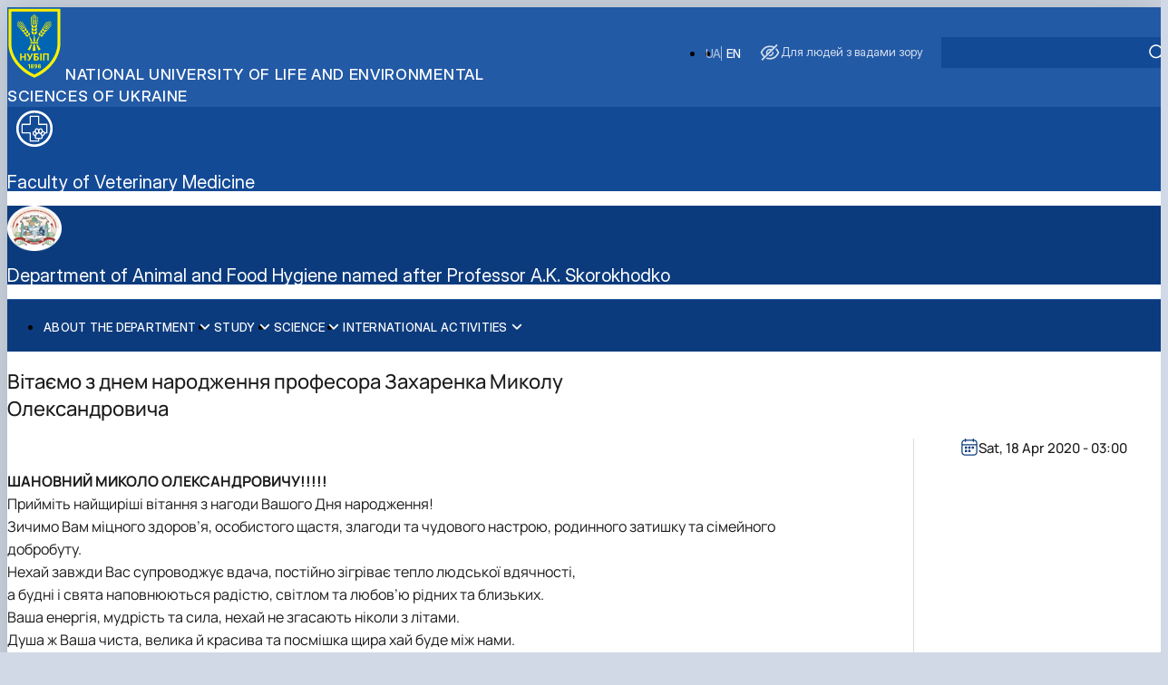

--- FILE ---
content_type: text/html; charset=UTF-8
request_url: https://nubip.edu.ua/en/node/57830
body_size: 8550
content:

<!DOCTYPE html>
<html lang="en" dir="ltr" prefix="og: https://ogp.me/ns#">
	<head>
		<meta charset="utf-8" />
<script>(function(w,d,s,l,i){w[l]=w[l]||[];w[l].push({'gtm.start':
new Date().getTime(),event:'gtm.js'});var f=d.getElementsByTagName(s)[0],
j=d.createElement(s),dl=l!='dataLayer'?'&amp;l='+l:'';j.async=true;j.src=
'https://www.googletagmanager.com/gtm.js?id='+i+dl;f.parentNode.insertBefore(j,f);
})(window,document,'script','dataLayer','GTM-MV2P78L6');
</script>
<meta name="description" content="ШАНОВНИЙ МИКОЛО ОЛЕКСАНДРОВИЧУ!!!!!Прийміть найщиріші вітання з нагоди Вашого Дня народження!Зичимо Вам міцного здоров’я, особистого щастя, злагоди та чудового" />
<meta name="geo.placename" content="Київ" />
<link rel="canonical" href="https://nubip.edu.ua/news/vitayemo-z-dnem-narodzhennya-profesora-zakharenka-mykolu-oleksandrovycha-0" />
<meta name="robots" content="max-image-preview:standard" />
<meta property="og:site_name" content="National university of life and environmental sciences of Ukraine" />
<meta property="og:type" content="news" />
<meta property="og:url" content="https://nubip.edu.ua/news/vitayemo-z-dnem-narodzhennya-profesora-zakharenka-mykolu-oleksandrovycha-0" />
<meta property="og:title" content="Вітаємо з днем народження професора Захаренка Миколу Олександровича" />
<meta property="og:description" content="ШАНОВНИЙ МИКОЛО ОЛЕКСАНДРОВИЧУ!!!!!Прийміть найщиріші вітання з нагоди Вашого Дня народження!Зичимо Вам міцного здоров’я, особистого щастя, злагоди та чудового" />
<meta property="og:street_address" content="вул. Героїв Оборони, буд. 15" />
<meta property="og:locality" content="Київ" />
<meta property="og:postal_code" content="03041" />
<meta property="og:country_name" content="Україна" />
<meta property="og:email" content="rectorat@nubip.edu.ua" />
<meta property="og:phone_number" content="(044) 527-82-42" />
<meta property="article:published_time" content="Sat, 18 Apr 2020 - 03:00" />
<meta name="Generator" content="Drupal 11 (https://www.drupal.org)" />
<meta name="MobileOptimized" content="width" />
<meta name="HandheldFriendly" content="true" />
<meta name="viewport" content="width=device-width, initial-scale=1.0" />
<link rel="icon" href="/themes/custom/unisip/favicon.ico" type="image/vnd.microsoft.icon" />
<link rel="alternate" hreflang="uk" href="https://nubip.edu.ua/news/vitayemo-z-dnem-narodzhennya-profesora-zakharenka-mykolu-oleksandrovycha-0" />

			<title>Вітаємо з днем народження професора Захаренка Миколу Олександровича | National university of life and environmental sciences of Ukraine</title>
			<link rel="stylesheet" media="all" href="/sites/default/files/css/css_K-NZSqDvRQdGf_GKNZrArQAOx2BMVFybE_R8SVGCr4s.css?delta=0&amp;language=en&amp;theme=unisip&amp;include=eJw9yFEKxCAMRdENWbOkIWKwgWiDz7R09wMtMz8XznWe3Cb7DqoznC37_-QYHsUUu9SExSvw6QJwE9Dr7eeEG0s6FYakGAp1anYUtg3rNh0tnSoX6GnuRw2TLz9yMYk" />
<link rel="stylesheet" media="all" href="/sites/default/files/css/css_LSO8iQVqbYG_RTGuZEP6f0rIMPPrRaGEn3E22xCi4OY.css?delta=1&amp;language=en&amp;theme=unisip&amp;include=eJw9yFEKxCAMRdENWbOkIWKwgWiDz7R09wMtMz8XznWe3Cb7DqoznC37_-QYHsUUu9SExSvw6QJwE9Dr7eeEG0s6FYakGAp1anYUtg3rNh0tnSoX6GnuRw2TLz9yMYk" />

				</head>
				<body class="subdivision path-node page-node-type-news container">
					<noscript><iframe src="https://www.googletagmanager.com/ns.html?id= GTM-MV2P78L6" height="0" width="0" style="display:none;visibility:hidden;"></iframe>
</noscript>
								
<header role="banner" class="header">
	<div class="accessibility" data-expanded="false">
		<div class="accessibility__togglers">
			<div class="accessibility__toggler accessibility__toggler--first">
				<input type="checkbox" id="setting1" class="toggle-checkbox">
				<label for="setting1" class="toggle-slider"></label>
				<label for="setting1" class="toggle-label">Підкреслити заголовки</label>
			</div>

			<div class="accessibility__toggler accessibility__toggler--second">
				<input type="checkbox" id="setting2" class="toggle-checkbox">
				<label for="setting2" class="toggle-slider"></label>
				<label for="setting2" class="toggle-label">Підкреслити посилання</label>
			</div>

			<div class="accessibility__toggler accessibility__toggler--third">
				<input type="checkbox" id="setting3" class="toggle-checkbox">
				<label for="setting3" class="toggle-slider"></label>
				<label for="setting3" class="toggle-label">Анімації</label>
			</div>
		</div>
		<div class="accessibility__buttons">
			<div class="accessibility__buttons-wrapper">
				<button class="accessibility__button accessibility__button--medium accessibility__button--default button">
					<span class="accessibility__button-text">T
					</span>
				</button>
				<button class="accessibility__button accessibility__button--medium button">
					<span class="accessibility__button-text">T-
					</span>
				</button>
				<button class="accessibility__button accessibility__button--medium button">
					<span class="accessibility__button-text">T+
					</span>
				</button>
			</div>
			<div class="accessibility__buttons-wrapper">
				<button class="accessibility__button accessibility__button--long accessibility__button--default button">
					<span class="accessibility__button-text">АБВ
					</span>
				</button>
				<button class="accessibility__button accessibility__button--long button">
					<span class="accessibility__button-text accessibility__button-text--extended">АБВ
					</span>
				</button>
			</div>
			<div class="accessibility__buttons-wrapper">
				<button class="accessibility__button accessibility__button--short accessibility__button--default button"></button>
				<button class="accessibility__button accessibility__button--short button"></button>
			</div>
			<div class="accessibility__buttons-col">
				<div class="accessibility__buttons-wrapper accessibility__buttons-wrapper--short">
					<button class="accessibility__button accessibility__button--short accessibility__button--white button">A</button>
					<button class="accessibility__button accessibility__button--short accessibility__button--black button">A</button>
					<button class="accessibility__button accessibility__button--short accessibility__button--blue button">A</button>
					<button class="accessibility__button accessibility__button--short accessibility__button--yellow button">A</button>
					<button class="accessibility__button accessibility__button--short accessibility__button--brown button">A</button>
				</div>
				<button class="accessibility__reset button">
					<span class="accessibility__reset-text">
						Звичайна версія сайту</span>
				</button>
				<button class="accessibility__close button"></button>
			</div>
		</div>
	</div>
	<div class="header__inner">
		<a href="/en" title="Home" rel="home" class="header__branding">
	<img src="/themes/custom/unisip/logo.svg" alt="Home" fetchpriority="high" class="header__logo"/>
			<span class="header__heading">
			National university of life and environmental sciences of Ukraine
		</span>
	</a>


		<div class="header__overlay">
			<div class="header__actions">
	<ul class="links language-switcher"><li data-drupal-language="en" data-drupal-link-system-path="node/57830" class="is-active" aria-current="page"><a href="/en/node/57830" class="language-link is-active" hreflang="en" data-drupal-link-system-path="node/57830" aria-current="page">EN</a></li><li data-drupal-language="uk" data-drupal-link-system-path="node/57830"><a href="/news/vitayemo-z-dnem-narodzhennya-profesora-zakharenka-mykolu-oleksandrovycha-0" class="language-link" hreflang="uk" data-drupal-link-system-path="node/57830">UA</a></li></ul>

<form action="/en/search" method="get" id="search-block-form" accept-charset="UTF-8" class="header__search-form search-form">
	<div class="js-form-item form-item js-form-type-textfield form-item-keywords js-form-item-keywords form-no-label">
        <input class="header__search-input form-search form-text header__input input" data-drupal-selector="edit-keywords" type="text" id="edit-keywords" name="keywords" value="" size="30" maxlength="128"/>


        </div>


<button type="submit" id="edit-submit-events" data-drupal-selector="edit-submit-events" class="search-form__button button" aria-label="Apply">
	<span class="icon icon--after icon--loop" aria-hidden="true"></span>
</button>




</form>

<button class="header__accessibility-button button">
	<span class="header__accessibility-heading icon icon--before icon--eye">
		Для людей з вадами зору
	</span>
</button>

</div>

		</div>
		<button class="header__burger-button burger-button burger-button--main visible-tablet" type="button" area-label="Open menu" title="Open menu" data-js-burger-button>
			<span class="burger-button-line"></span>
			<span class="burger-button-line"></span>
			<span class="burger-button-line"></span>
		</button>
	</div>
</header>
<main role="main" class="main">

	
	
	
	
		



	

<div class='subdepartments'>
	<header class='department-header'>
		<div class="department-header__inner">
			<a href="/en/faculty/fvm" rel="bookmark" class="department-header__branding">
				<div class="department-header__logo">
											
	  <img loading="lazy" src="/sites/default/files/2025-08/NUBIP_PICTO_WHITE-06.svg" alt="" />



									</div>
									<h2 class="department-header__title">
						Faculty of Veterinary Medicine </h2>
							</a>
			<button class="header__burger-button burger-button burger-button--second visible-tablet" type="button" area-label="Open menu" title="Open menu" data-js-burger-button="">
				<span class="burger-button-line"></span>
				<span class="burger-button-line"></span>
				<span class="burger-button-line"></span>
			</button>
		</div>
	</header>
</div>




	


<div class='subdepartments'>
	<section class='department-header department-header--dark'>
		<div class="department-header__inner">

			<a class="department-header__branding" href="/en/department/afh">
				<div class="department-header__logo">
					
	  <img loading="lazy" src="/sites/default/files/styles/image_120_120/public/institute_logo/1733481124/gerb_kafedri_2024_2_.png?itok=B-EpUlvB" width="120" height="120" alt="" />




				</div>
				<h2 class="department-header__title department-header__title--short">
					Department of Animal and Food Hygiene named after Professor A.K. Skorokhodko
				</h2>
			</a>
			<button class="header__burger-button burger-button burger-button--second visible-tablet" type="button" area-label="Open menu" title="Open menu" data-js-burger-button="">
				<span class="burger-button-line"></span>
				<span class="burger-button-line"></span>
				<span class="burger-button-line"></span>
			</button>
		</div>
	</section>
</div>




	

	<nav class="menu">
		<ul class="menu__root">
				<li class="menu__item menu__item-level-1 is-expanded">
		<a href="/en/department/afh" class="menu__item-link menu__item-link-level-1 icon icon--after" aria-expanded="false">
			ABOUT THE DEPARTMENT
		</a>

					<ul class="menu__list menu__list-level-2 menu__list--collapsed">
				

	
			<li class="menu__item menu__item-level-2">
			<a href="https://nubip.edu.ua/en/history-department" class="menu__item-link menu__item-link-level-2" aria-expanded="false">
				History of the Department
			</a>

					</li>
	
	
			<li class="menu__item menu__item-level-2">
			<a href="https://nubip.edu.ua/en/department-staff-0" class="menu__item-link menu__item-link-level-2" aria-expanded="false">
				Department staff
			</a>

					</li>
	

			</ul>
			</li>
	<li class="menu__item menu__item-level-1 is-expanded">
		<a href="/en/department/afh" class="menu__item-link menu__item-link-level-1 icon icon--after" aria-expanded="false">
			STUDY
		</a>

					<ul class="menu__list menu__list-level-2 menu__list--collapsed">
				

	
			<li class="menu__item menu__item-level-2">
			<a href="/en/node/1767" class="menu__item-link menu__item-link-level-2" aria-expanded="false">
				Curricula
			</a>

					</li>
	
	
			<li class="menu__item menu__item-level-2">
			<a href="https://nubip.edu.ua/navchalna-praktyka-5" class="menu__item-link menu__item-link-level-2" aria-expanded="false">
				Clinical practice
			</a>

					</li>
	

			</ul>
			</li>
	<li class="menu__item menu__item-level-1 is-expanded">
		<a href="/en/department/afh" class="menu__item-link menu__item-link-level-1 icon icon--after" aria-expanded="false">
			SCIENCE
		</a>

					<ul class="menu__list menu__list-level-2 menu__list--collapsed">
				

	
			<li class="menu__item menu__item-level-2 is-expanded">
			<a href="https://nubip.edu.ua/naukova-robota-studentiv-1" class="menu__item-link menu__item-link-level-2 icon icon--after" aria-expanded="false">
				Student science
			</a>

							<ul class="menu__list menu__list-level-3 menu__list--collapsed">
					

				<li class="menu__item menu__item-level-3">
			<a href="/studentskyy-naukovyy-hurtok-veterynarnoyi-sanitariyi-ta-hihiyeny" class="menu__item-link menu__item-link-level-3">
				Student research club ‘Veterinary Sanitation and Hygiene’
			</a>
		</li>
	
				<li class="menu__item menu__item-level-3">
			<a href="https://nubip.edu.ua/studentskyy-naukovyy-hurtok-innovatsiyi-ta-doradnytstvo-u-veterynarno-sanitarniy-ekspertyzi" class="menu__item-link menu__item-link-level-3">
				Student research club ‘Innovations and Advisory Services in Veterinary and Sani…
			</a>
		</li>
	

				</ul>
					</li>
	
	
			<li class="menu__item menu__item-level-2">
			<a href="/naukova-diyalnist-6" class="menu__item-link menu__item-link-level-2" aria-expanded="false">
				Research
			</a>

					</li>
	
	
			<li class="menu__item menu__item-level-2">
			<a href="https://nubip.edu.ua/aspirantura-22" class="menu__item-link menu__item-link-level-2" aria-expanded="false">
				PhD programme
			</a>

					</li>
	

			</ul>
			</li>
	<li class="menu__item menu__item-level-1 is-expanded">
		<a href="/en/department/afh" class="menu__item-link menu__item-link-level-1 icon icon--after" aria-expanded="false">
			INTERNATIONAL ACTIVITIES
		</a>

					<ul class="menu__list menu__list-level-2 menu__list--collapsed">
				

	
			<li class="menu__item menu__item-level-2 is-expanded">
			<a href="" class="menu__item-link menu__item-link-level-2 icon icon--after" aria-expanded="false">
				International Projects
			</a>

							<ul class="menu__list menu__list-level-3 menu__list--collapsed">
					

				<li class="menu__item menu__item-level-3">
			<a href="https://nubip.edu.ua/en/modul-zhana-mone-kontrol-bezpechnosti-kharchovykh-produktiv-u-yes-587548-epp-1-2017-1-ua-eppjmo" class="menu__item-link menu__item-link-level-3">
				Jean Monnet Module ‘EU Food Safety Control’ (587548-EPP-1-2017-1-UA-EPPJMO-MODU…
			</a>
		</li>
	
				<li class="menu__item menu__item-level-3">
			<a href="https://nubip.edu.ua/en/jean-monnet-academic-module-integration-eu-one-health-framework-and-policies-ukraine-101048229" class="menu__item-link menu__item-link-level-3">
				Jean Monnet Module ‘Integration of EU One Health Policy and Framework in Ukrain…
			</a>
		</li>
	

				</ul>
					</li>
	

			</ul>
			</li>
		</ul>
		<div class="menu__background"></div>
	</nav>



	<article lang="uk" class="content-item">
	<h1 class="content-item__heading">
		Вітаємо з днем народження професора Захаренка Миколу Олександровича
	</h1>
	<div class="content-item__layout layout layout__single">
		<section class="content-item__body content-item__body--news layout__single--left-col">
			<div class="content-item__image">
				
			</div>
			<div class="content-item__short-description">
				
			</div>
			<div class="content-item__description description">
				

	<p><span><strong>ШАНОВНИЙ МИКОЛО ОЛЕКСАНДРОВИЧУ!!!!!</strong></span><br>Прийміть найщиріші вітання з нагоди Вашого Дня народження!<br>Зичимо Вам міцного здоров’я, особистого щастя, злагоди та чудового настрою, родинного затишку та сімейного добробуту.<br>Нехай завжди Вас супроводжує вдача, постійно зігріває тепло людської вдячності, <br>а будні і свята наповнюються радістю, світлом та любов’ю рідних та близьких.<br>Ваша енергія, мудрість та сила, нехай не згасають ніколи з літами.<br>Душа ж Ваша чиста, велика й красива та посмішка щира хай буде між нами.<br>Здоров'ям міцніти, життям радіти, хай радість приносять онуки і діти.<br>Хай Ваша родина росте розквітає, на добрі діла хай Господь наставляє!<br>Вічної молодості Вашій душі та доброти серцю, здійснення всіх Ваших планів та сподівань!</p>
<p><img src="/sites/default/files/u338/chervony_pyoni.jpg" width="604" height="403" alt></p>
<p><em><strong>Колектив кафедри </strong></em><br><br></p>

			</div>
			
			
		</section>
		<section class="content-item__info content-item__info--news layout__single--right-col">
			<div class="layout--sticky">
				
				
				<div class="content-item__date">
					<div class="content-item__time content-item__hours-range icon icon--before icon--events-calendar">
							<time datetime="2020-04-18T00:00:00Z">Sat, 18 Apr 2020 - 03:00</time>


					</div>
				</div>
				<div class="content-item__authors">
					
				</div>
			</div>
		</section>

	</div>
</article>



	

<footer class="department-footer department-footer--group footer">
	<div class="department-footer__layout department-footer__layout--extended footer__layout">
		<div class="department-footer__branding footer__branding">
			<a class="footer__branding-link" href="/en/department/afh">
				<div class="department-footer__logo">
					
	  <img loading="lazy" src="/sites/default/files/styles/image_120_120/public/institute_logo/1733481124/gerb_kafedri_2024_2_.png?itok=B-EpUlvB" width="120" height="120" alt="" />




				</div>
									<h2 class="footer__title footer__title--subdepartment">
						Department of Animal and Food Hygiene named after Professor A.K. Skorokhodko
					</h2>
							</a>
		</div>
		<div class="department-footer__admissions footer__admissions">
			<address class="department-footer__address">
				

	03041, Kyiv, Vystavkova str. 16, building №12, office №405 block «Г»

			</address>
		</div>
		<div class="contacts">
			

	
	
			<ul class="contacts__list">
																																
					<li>
						<a class="contacts__link contacts__link--subdepartments" href="tel:+380983105088">
							+380983105088
						</a>
					</li>
																																				
					<li>
						<a class="contacts__link contacts__link--subdepartments" href="tel:+380663834813">
							+380663834813
						</a>
					</li>
									</ul>
	
			

<ul class="contacts__list">
			<li>
			<a class="contacts__link contacts__link--subdepartments" href="/cdn-cgi/l/email-protection#4a39252625272524153c3c0a243f28233a642f2e3f643f2b"><span class="__cf_email__" data-cfemail="f5869a999a989a9baa8383b59b80979c85db909180db8094">[email&#160;protected]</span></a>
		</li>
	</ul>

		</div>
		<div class="footer__soc1als footer__soc1als--extended">
		</div>
	</div>
</footer>








	<button class="scroll-to-top button" id="progress-scroll">
		<svg
			class="scroll-to-top__progress-circle" viewbox="0 0 60 60">
			<circle
			cx="30" cy="30" r="27" class="scroll-to-top__progress-circle-bg"/>
			<circle cx="30" cy="30" r="27" class="scroll-to-top__progress-circle-stroke"/>
		</svg>
		<svg class="scroll-to-top__arrow-up" xmlns="http://www.w3.org/2000/svg" width="13" height="14" viewbox="0 0 13 14">
			<path class="scroll-to-top__arrow-up-path" fill-rule="evenodd" clip-rule="evenodd" d="M12.7072 12.707C12.5197 12.8945 12.2654 12.9998 12.0002 12.9998C11.735 12.9998 11.4807 12.8945 11.2932 12.707L7.00021 8.414L2.70721 12.707C2.61497 12.8025 2.50462 12.8787 2.38262 12.9311C2.26061 12.9835 2.12939 13.0111 1.99661 13.0123C1.86384 13.0134 1.73216 12.9881 1.60926 12.9378C1.48636 12.8875 1.37471 12.8133 1.28082 12.7194C1.18693 12.6255 1.11267 12.5139 1.06239 12.391C1.01211 12.2681 0.986809 12.1364 0.987963 12.0036C0.989117 11.8708 1.0167 11.7396 1.06911 11.6176C1.12152 11.4956 1.1977 11.3853 1.29321 11.293L6.29321 6.293C6.48074 6.10553 6.73505 6.00022 7.00021 6.00022C7.26538 6.00022 7.51969 6.10553 7.70721 6.293L12.7072 11.293C12.8947 11.4805 13 11.7348 13 12C13 12.2652 12.8947 12.5195 12.7072 12.707ZM12.7072 6.707C12.5197 6.89447 12.2654 6.99979 12.0002 6.99979C11.735 6.99979 11.4807 6.89447 11.2932 6.707L7.00021 2.414L2.70721 6.707C2.51861 6.88916 2.26601 6.98996 2.00381 6.98768C1.74162 6.9854 1.4908 6.88023 1.30539 6.69482C1.11999 6.50941 1.01482 6.2586 1.01254 5.9964C1.01026 5.73421 1.11105 5.48161 1.29321 5.293L6.29321 0.293003C6.48074 0.105531 6.73505 0.000217032 7.00021 0.000217009C7.26538 0.000216985 7.51968 0.105531 7.70721 0.293003L12.7072 5.293C12.8947 5.48053 13 5.73484 13 6C13 6.26517 12.8947 6.51947 12.7072 6.707Z"/>
		</svg>
	</button>

</main>

<footer role="contentinfo" class="footer footer--homepage">
	<div class="footer__layout footer__layout--homepage">
	<div class="footer__branding">
		<a href="/" title="Головна" rel="home" class="footer__branding-link">
			<img src="/themes/custom/unisip/icons/nubip_footer.svg" alt="NUBIP Logo" class="footer__logo">
			<h2 class="footer__title">
				National university of life and environmental sciences of Ukraine
			</h2>
		</a>
	</div>
	<div class="footer__contact-info">
		<h3 class="footer__heading">Post address</h3>
		<address class="footer__contacts">
			<ul class="footer__contacts-list">
				<li class="footer__contacts-item">
					<p class="footer__address">
						03041, Україна, м. Київ,<br>
						вул. Героїв Оборони, буд. 15.
					</p>
				</li>
				<li class="footer__contacts-item">
					<a class="footer__link" href="tel:+380445278242">(044) 527-82-42</a>
				</li>
				<li class="footer__contacts-item">
					<a class="footer__link" href="/cdn-cgi/l/email-protection#473522243328352633072932252e3769222332693226"><span class="__cf_email__" data-cfemail="780a1d1b0c170a190c38160d1a1108561d1c0d560d19">[email&#160;protected]</span></a>
				</li>
			</ul>
		</address>
	</div>

	<div class="footer__admissions">
		<h3 class="footer__heading">Admissions сommittee</h3>
		<div class="footer__contacts">
			<p class="footer__address">
				03041, Україна, м. Київ<br>
				вул. Горіхуватський шлях, буд. 19,<br>
				навчальний корпус № 1, кімната № 12.
			</p>
			<ul class="footer__phone-list">
				<li class="footer__contacts-item">
					<a class="footer__link" href="tel:+380442584263">(044) 258-42-63</a>
				</li>
				<li class="footer__contacts-item">
					<a class="footer__link" href="tel:+380445278308">(044) 527-83-08</a>
				</li>
			</ul>
			<a class="footer__link" href="/cdn-cgi/l/email-protection#601613141510200e150209104e0504154e1501"><span class="__cf_email__" data-cfemail="a3d5d0d7d6d3e3cdd6c1cad38dc6c7d68dd6c2">[email&#160;protected]</span></a>
		</div>
	</div>

	<div class="footer__soc1als">
		<ul class="footer__soc1als-list soc1als">
			<li class="soc1als__item">
				<a href="https://www.instagram.com/nubip.1898/" class="soc1als__item-link" target="_blank">
					<span class="soc1als__item-wrapper">
						<svg class="soc1als__item-icon icon icon--footer" id="Layer_2" data-name="Layer 2" xmlns="http://www.w3.org/2000/svg" viewbox="0 0 9.28 9.28">
							<g id="_Шар_1" data-name="Шар 1">
								<g>
									<path class="soc1als__item-color" d="M7.04,0H2.24C1,0,0,1,0,2.24v4.8c0,1.24,1,2.24,2.24,2.24h4.8c1.24,0,2.24-1,2.24-2.24V2.24c0-1.24-1-2.24-2.24-2.24ZM8.48,6.88c0,.88-.72,1.6-1.6,1.6H2.4c-.88,0-1.6-.72-1.6-1.6V2.4c0-.88.72-1.6,1.6-1.6h4.48c.88,0,1.6.72,1.6,1.6v4.48Z" stroke="#235AA6" stroke-width="0.2" stroke-linecap="round" stroke-linejoin="round"/>
									<path class="soc1als__item-color" d="M4.64,2.24c-1.32,0-2.4,1.07-2.4,2.4s1.07,2.4,2.4,2.4,2.4-1.07,2.4-2.4-1.07-2.4-2.4-2.4ZM4.64,6.24c-.88,0-1.6-.72-1.6-1.6s.72-1.6,1.6-1.6,1.6.72,1.6,1.6-.72,1.6-1.6,1.6Z" stroke="#235AA6" stroke-width="0.2" stroke-linecap="round" stroke-linejoin="round"/>
									<circle class="soc1als__item-color" cx="7.2" cy="2.08" r=".6" fill="#235AA6"/>
								</g>
							</g>
						</svg>
					</span>
				</a>
			</li>
			<li class="soc1als__item">
				<a href="https://www.facebook.com/nubip.edu.ua" class="soc1als__item-link" target="_blank">
					<span class="soc1als__item-wrapper">
						<svg class="soc1als__item-icon icon icon--footer" id="Layer_2" data-name="Layer 2" xmlns="http://www.w3.org/2000/svg" viewbox="0 0 6.14 11.64">
							<g id="_Шар_1" data-name="Шар 1">
								<path class="soc1als__item-color" d="M6.14,5.13l-.15,1.18c-.02.2-.19.35-.39.35h-1.92v4.95c-.2.02-.41.03-.61.03-.46,0-.91-.05-1.35-.13v-4.84H.25c-.14,0-.25-.11-.25-.25v-1.48c0-.14.11-.25.25-.25h1.47v-2.22C1.72,1.1,2.82,0,4.18,0h1.72c.14,0,.25.11.25.25v1.48c0,.14-.11.25-.25.25h-1.23c-.54,0-.98.44-.98.99v1.73h2.06c.24,0,.42.21.39.44Z"/>
							</g>
						</svg>
					</span>
				</a>
			</li>
			<li class="soc1als__item">
				<a href="https://www.youtube.com/@nubip.official8455" class="soc1als__item-link" target="_blank">
					<span class="soc1als__item-wrapper">
						<svg class="soc1als__item-icon icon icon--footer" id="Layer_2" data-name="Layer 2" xmlns="http://www.w3.org/2000/svg" viewbox="0 0 10.35 7.49">
							<g id="_Шар_1" data-name="Шар 1">
								<path class="soc1als__item-color" d="M8.99,0H1.36C.61,0,0,.61,0,1.36v4.77c0,.75.61,1.36,1.36,1.36h7.62c.75,0,1.36-.61,1.36-1.36V1.36c0-.75-.61-1.36-1.36-1.36ZM6.4,4.08l-2.12,1.06c-.24.12-.53-.06-.53-.33v-2.12c0-.27.29-.45.53-.33l2.12,1.06c.27.14.27.52,0,.66Z"/>
							</g>
						</svg>
					</span>
				</a>
			</li>
			<li class="soc1als__item">
				<a href="https://www.linkedin.com/school/national-university-of-life-and-environmental-sciences-of-ukraine" class="soc1als__item-link" target="_blank">
					<span class="soc1als__item-wrapper">
						<svg class="soc1als__item-icon icon icon--footer" id="Layer_2" data-name="Layer 2" xmlns="http://www.w3.org/2000/svg" viewbox="0 0 8.54 8.73">
							<g id="_Шар_1" data-name="Шар 1">
								<g>
									<circle class="soc1als__item-color" cx="1.14" cy="1.14" r="1.14"/>
									<rect class="soc1als__item-color" x=".19" y="3.04" width="1.9" height="5.7" rx=".95" ry=".95"/>
									<path class="soc1als__item-color" d="M8.54,5.13v3.23c0,.21-.17.38-.38.38h-1.14c-.21,0-.38-.17-.38-.38v-2.66c0-.52-.43-.95-.95-.95s-.95.43-.95.95v2.66c0,.21-.17.38-.38.38h-1.14c-.21,0-.38-.17-.38-.38V3.42c0-.21.17-.38.38-.38h1.14c.21,0,.38.17.38.38v.24c.38-.49,1.01-.81,1.71-.81,1.05,0,2.09.76,2.09,2.28Z"/>
								</g>
							</g>
						</svg>
					</span>
				</a>
			</li>
			<li class="soc1als__item">
				<a href="https://www.tiktok.com/@nubip.official" class="soc1als__item-link" target="_blank">
					<span class="soc1als__item-wrapper">
						<svg class="soc1als__item-icon icon icon--footer" id="Layer_2" data-name="Layer 2" xmlns="http://www.w3.org/2000/svg" viewbox="0 0 8.23 9.95">
							<g id="_Шар_1" data-name="Шар 1">
								<path class="soc1als__item-color" d="M5.83,7.2V2.92s.48.81,2.23.86c.09,0,.17-.07.17-.17v-1.21c0-.09-.07-.16-.16-.17-1.36-.08-2-1.12-2.06-2.07,0-.09-.08-.16-.17-.16h-1.38c-.09,0-.17.07-.17.17v6.82c0,.74-.57,1.38-1.31,1.42-.85.04-1.53-.69-1.43-1.54.07-.61.56-1.1,1.16-1.19.12-.02.24-.02.35,0,.1.01.19-.06.19-.16v-1.21c0-.09-.07-.16-.15-.17-.17-.01-.35,0-.53.01C1.24,4.29.17,5.37.02,6.7c-.19,1.76,1.18,3.25,2.9,3.25,1.61,0,2.92-1.31,2.92-2.92"/>
							</g>
						</svg>
					</span>
				</a>
			</li>
		</ul>
	</li>
</div>
<div class="footer__sitemap">
	<a class="footer__link" href="/sitemap.xml">Site map</a>
</div>
<div class="footer__info">
	<div class="footer__copyright">
		<p class="footer__copyright-text">
			Official site portal</p>
		<p class="footer__copyright-text">
			© 2025 NUBiP Ukraine
		</p>
	</div>
</div></div>

</footer>

	
					
					<script data-cfasync="false" src="/cdn-cgi/scripts/5c5dd728/cloudflare-static/email-decode.min.js"></script><script type="application/json" data-drupal-selector="drupal-settings-json">{"path":{"baseUrl":"\/","pathPrefix":"en\/","currentPath":"node\/57830","currentPathIsAdmin":false,"isFront":false,"currentLanguage":"en"},"pluralDelimiter":"\u0003","suppressDeprecationErrors":true,"statusMessages":"10000","ajaxTrustedUrl":{"\/en\/search":true},"user":{"uid":0,"permissionsHash":"25d487dc1bc0198fcae7ee7bdca2b700016d809634f5510438f2501831c59bc5"}}</script>
<script src="/core/assets/vendor/jquery/jquery.min.js?v=4.0.0-rc.1"></script>
<script src="/sites/default/files/js/js_RknJVaFltJyGqOrJ4RKquIf95qMPSxpHRFJq8DXa4xM.js?scope=footer&amp;delta=1&amp;language=en&amp;theme=unisip&amp;include=eJwrLkksKS2Oz00tLk5MTy3WLwbzdWF8ndK8zOLMAv3k0uKS_FzdrGIA4EITTA"></script>
<script src="/themes/custom/unisip/js/custom.js?v=1762197239692" type="module"></script>
<script defer src="https://static.cloudflareinsights.com/beacon.min.js/vcd15cbe7772f49c399c6a5babf22c1241717689176015" integrity="sha512-ZpsOmlRQV6y907TI0dKBHq9Md29nnaEIPlkf84rnaERnq6zvWvPUqr2ft8M1aS28oN72PdrCzSjY4U6VaAw1EQ==" data-cf-beacon='{"version":"2024.11.0","token":"782b776428384665ac454e65c9d6a5a7","r":1,"server_timing":{"name":{"cfCacheStatus":true,"cfEdge":true,"cfExtPri":true,"cfL4":true,"cfOrigin":true,"cfSpeedBrain":true},"location_startswith":null}}' crossorigin="anonymous"></script>
</body>
				</html>


--- FILE ---
content_type: image/svg+xml
request_url: https://nubip.edu.ua/sites/default/files/2025-08/NUBIP_PICTO_WHITE-06.svg
body_size: 1255
content:
<?xml version="1.0" encoding="utf-8"?>
<!-- Generator: Adobe Illustrator 27.4.0, SVG Export Plug-In . SVG Version: 6.00 Build 0)  -->
<svg version="1.1" id="Шар_1" xmlns="http://www.w3.org/2000/svg" xmlns:xlink="http://www.w3.org/1999/xlink" x="0px" y="0px"
	 viewBox="0 0 566.9 566.9" style="enable-background:new 0 0 566.9 566.9;" xml:space="preserve">
<style type="text/css">
	.st0{fill:none;}
	.st1{fill:#FFFFFF;}
</style>
<rect x="0.1" y="0.1" class="st0" width="566.7" height="566.7"/>
<g>
	<path class="st1" d="M283.5,499.8c-125.7,0-228-102.3-228-228s102.3-228,228-228s228,102.3,228,228S409.2,499.8,283.5,499.8z
		 M283.5,74.1c-109,0-197.6,88.7-197.6,197.6s88.7,197.6,197.6,197.6c109,0,197.6-88.7,197.6-197.6S392.4,74.1,283.5,74.1z"/>
	<path class="st1" d="M434.7,211c-28.2,0-56.3,0-84.5,0c-1.9,0-3.8,0-6,0c0-2.6,0-4.3,0-6.1c0-27.8,0-55.7,0-83.5
		c0-9.6-1.7-11.3-11.4-11.3c-32.9,0-65.8,0-98.7,0c-1.8,0-3.6,0-5.3,0.3c-3.7,0.6-5.9,2.8-6,6.6c-0.1,10.3-0.1,20.5,0,30.8
		c0,0.1,0,0.1,0,0.2c-0.2,6.9,0,55.9,0,63.1c-2.8,0-4.7,0-6.7,0c-27.8,0-55.7,0-83.5,0c-8.9,0-10.8,1.9-10.8,10.9
		c0,33.2,0,66.4,0,99.7c0,9.2,1.9,11,11.3,11c27.8,0,55.7,0,83.5,0c1.9,0,3.8,0,5.9,0c0.1,2.1,0.3,3.5,0.3,4.9c0,28.3,0,56.7,0,85
		c0,9.2,1.8,11,11.2,11c12.9,0,25.7,0,38.6,0c20.7,0,41.4,0,62,0c7.4,0,9.6-2.3,9.7-9.6c0-7.5,0-15,0-23.2
		c12.4,3.5,24.2,5.5,34.4-3.4c10.3-8.8,9-21.1,8.3-33c16.1-3.3,24.3-13.6,27.4-28.5c0.6-2.9,1.8-3.3,4.2-3.3
		c5.5,0.1,11.1,0.1,16.6,0c8,0,10.1-2.1,10.1-10.2c0-33.7,0-67.4,0-101.1C445.2,213,443.1,211,434.7,211z M372.1,380.6
		c-1.3,6.8-5.4,9.7-12.3,8.5c-4.6-0.8-9.2-2-13.8-3c-9.5-2.1-18.7,0-27.9,2.2c-10.9,2.5-15.7-1-16.5-12.1
		c-1.3-18.8,13.6-38.9,31.4-42.2c7.5-1.4,14.3,0.6,20.3,4.9c12.2,8.6,18.4,20.7,19.3,34.7C372.4,376.4,372.5,378.6,372.1,380.6z
		 M305.4,285.7c4.6-5.9,12-6.1,17.2-0.2c4.8,5.4,7.3,11.9,7.5,19.4c-1,3.7-1.5,7.7-3.1,11.2c-3.1,6.9-10,8.6-16.2,4.4
		C301,313.7,298,295.1,305.4,285.7z M365.7,318.9c-6.9,6.5-15.3,4.8-18.7-4.1c-1.3-3.4-1.7-7.2-2.6-10.8c0.6-7.6,3-14.2,8.6-19.3
		c6.1-5.6,13.6-4.2,17.5,3C375.7,297.2,373.5,311.6,365.7,318.9z M391,347.3c-5.5,3.8-11.1,1.8-12.9-4.7c-2.4-8.6,0-16.1,6.2-22.3
		c2.6-2.6,5.7-4.4,9.7-2.9c3.8,1.5,5.2,4.7,5.7,8.4c0.2,1.3,0.1,2.6,0.2,4.1C399.7,337,397.1,343.1,391,347.3z M430,317.8
		c-5.3,0-10.3,0.1-15.3-0.1c-0.8,0-1.9-0.6-2.3-1.3c-4.9-9.9-12.9-14.7-24.1-14.5c-0.1-14.8-3.9-27.9-18.6-33.7
		c-13.4-5.3-23.8,1.2-32.2,11.5c-11.8-12.1-20.3-15.9-30.5-12.5c-16.3,5.5-20.3,19.1-21,34.3c-15.4,0.8-23.7,7.7-26.3,21.4
		c-1.8,9.5,0.4,18.1,5.2,26.2c5,8.4,12.4,13.5,22.5,15c-1.4,12.2-2.1,24.4,7.9,33.3c10.1,9.1,22,6.6,33.8,3.5c0,6,0,11.7,0,17.5
		c-30.6,0-61,0-91.8,0c0-2.1,0-3.8,0-5.6c0-28.2,0-56.3,0-84.5c0-8-2.4-10.5-10.5-10.5c-28.2,0-56.3,0-84.5,0c-1.9,0-3.7,0-5.6,0
		c0-31.1,0-61.3,0-92.1c2,0,3.7,0,5.5,0c19.7,0,39.4,0,59.1,0c9.1,0,18.2,0.1,27.4,0c5.2-0.1,8.4-2.6,8.6-7.4
		c0.2-9.3,0.2-58.2-0.1-69.8c0-0.4,0.2-0.6,0.2-1c0.1-7.4,0-14.9,0-22.3c31,0,61.4,0,92.1,0c0,2.1,0,3.9,0,5.7c0,28,0,56,0,84
		c0,8.4,2.3,10.8,10.7,10.8c28,0,56,0,84,0c1.9,0,3.8,0,5.8,0C430,256.7,430,287,430,317.8z M297.2,338.1c-0.2,0.9-0.4,3.4-1.3,5.6
		c-1.9,5-6.8,6.6-11.5,4.2c-8.3-4.2-12.9-18.3-8.6-26.8c2.5-5,8.1-6.3,12.7-2.7C294.2,323,297.1,329.1,297.2,338.1z"/>
</g>
</svg>


--- FILE ---
content_type: image/svg+xml
request_url: https://nubip.edu.ua/themes/custom/unisip/icons/nubip_footer.svg
body_size: 2138
content:
<?xml version="1.0" encoding="UTF-8"?>
<svg id="Layer_2" data-name="Layer 2" xmlns="http://www.w3.org/2000/svg" viewBox="0 0 26.69 35.58">
  <defs>
    <style>
      .cls-1, .cls-2 {
        fill: #fff;
      }

      .cls-2 {
        fill-rule: evenodd;
      }
    </style>
  </defs>
  <g id="_Шар_1" data-name="Шар 1">
    <g>
      <path class="cls-1" d="M0,18.31c0-.16,0-.24,0-.24V0h0v18.07s0,.08,0,.24c.01,1.84.7,11.31,13.32,17.26h.02s0,0,0,0h-.02C.7,29.62.01,20.15,0,18.31Z"/>
      <path class="cls-1" d="M26.69,18.31c0-.16,0-.24,0-.25V0H0v18.07s0,.08,0,.24c.01,1.84.7,11.31,13.32,17.26h.02s.02,0,.02,0c12.62-5.95,13.31-15.42,13.32-17.26ZM13.35,33.85h-.02C2.09,28.43,1.47,19.82,1.46,18.14c0-.15,0-.22,0-.22V1.49h23.75v16.43s0,.08,0,.23c-.01,1.67-.63,10.29-11.86,15.7h-.02Z"/>
      <path class="cls-1" d="M26.68,0h0v18.06s0,.09,0,.25c-.01,1.84-.71,11.32-13.32,17.26h-.02s0,0,0,0h.02c12.62-5.96,13.31-15.43,13.32-17.27,0-.16,0-.24,0-.25V0Z"/>
      <g>
        <path class="cls-1" d="M6.71,23.03v1.46h1.47v-1.46h.74v3.63h-.74v-1.57h-1.47v1.57h-.74v-3.63h.74Z"/>
        <path class="cls-1" d="M10.16,23.03l.72,1.55.15.38h.02l.15-.39.69-1.54h.72l-1.45,3.09c-.2.43-.48.58-.86.58-.17,0-.36-.03-.55-.12l.08-.55c.1.05.19.08.31.08.14,0,.3,0,.41-.24l.1-.24-1.33-2.6h.82Z"/>
        <path class="cls-1" d="M15.37,23.03v.64h-1.59v.76h.59c1.07,0,1.29.71,1.29,1.17,0,.38-.25,1.06-1.29,1.06h-1.33v-3.63h2.33ZM13.78,26.09h.45c.41,0,.65-.17.65-.55s-.24-.54-.65-.54h-.45v1.09Z"/>
        <path class="cls-1" d="M16.34,23.03h.74v3.63h-.74v-3.63Z"/>
        <path class="cls-1" d="M20.71,23.03v3.63h-.74v-3.04h-1.44v3.04h-.74v-3.63h2.91Z"/>
      </g>
      <g>
        <path class="cls-1" d="M11.05,28.52v2.17h-.44v-1.69l-.37.33-.21-.26.62-.54h.39Z"/>
        <path class="cls-1" d="M11.49,29.07c0-.36.3-.58.71-.58s.71.21.71.54c0,.21-.11.4-.33.49.24.08.4.28.4.55,0,.43-.37.64-.77.64-.56,0-.77-.32-.77-.64,0-.25.15-.45.38-.52-.21-.09-.32-.27-.32-.48ZM11.88,30.08c0,.18.16.29.32.29.24,0,.32-.16.32-.29,0-.15-.14-.27-.36-.35-.26.12-.28.28-.28.35ZM12.49,29.07c0-.13-.11-.25-.29-.25-.16,0-.29.1-.29.25,0,.16.15.24.32.31.14-.05.26-.18.26-.31Z"/>
        <path class="cls-1" d="M13.47,30.29c.12.05.26.08.39.08.45,0,.52-.4.53-.61h0c-.09.13-.21.21-.41.21-.38,0-.68-.25-.68-.71,0-.38.19-.76.75-.76.73,0,.78.64.78,1.05,0,1.01-.53,1.16-.92,1.16-.18,0-.32-.02-.47-.07l.05-.35ZM14.34,29.23c0-.29-.14-.39-.3-.39s-.3.1-.3.39.14.4.3.4.3-.1.3-.4Z"/>
        <path class="cls-1" d="M15.18,29.07c0-.36.3-.58.71-.58s.71.21.71.54c0,.21-.11.4-.34.49.24.08.4.28.4.55,0,.43-.37.64-.77.64-.56,0-.77-.32-.77-.64,0-.25.15-.45.38-.52-.21-.09-.32-.27-.32-.48ZM15.56,30.08c0,.18.16.29.32.29.24,0,.32-.16.32-.29,0-.15-.13-.27-.36-.35-.26.12-.28.28-.28.35ZM16.18,29.07c0-.13-.11-.25-.29-.25-.16,0-.29.1-.29.25,0,.16.15.24.32.31.14-.05.26-.18.26-.31Z"/>
      </g>
      <g>
        <path class="cls-1" d="M10.67,14.09c.95,1,1.46,2.06,1.58,2.76h-.78c-.13-.83-.32-1.35-.99-2.66l.19-.1Z"/>
        <polygon class="cls-2" points="13.81 16.85 12.86 16.85 13.22 13.38 13.43 13.38 13.81 16.85"/>
        <polygon class="cls-1" points="15.38 17.92 11.23 17.92 11.37 17.23 15.25 17.23 15.38 17.92"/>
        <path class="cls-1" d="M9.88,21.05s.81.33,1.16.38l1.1-3.09-.32-.03h-.26l-1.68,2.74Z"/>
        <path class="cls-1" d="M14.34,18.34l1.1,3.09c.35-.05,1.16-.38,1.16-.38l-1.68-2.74h-.27l-.31.03Z"/>
        <path class="cls-1" d="M12.46,21.67s.64.04.77.02h0c.14.01.78-.02.78-.02l-.44-3.36h-.66l-.44,3.36Z"/>
        <g>
          <path class="cls-2" d="M13.24,6.93c.56.11.36-.58.36-.58l-.17-.57.09-3-.42.08v3.07s-.42.88.13.99Z"/>
          <g>
            <path class="cls-1" d="M13.48,7.54c-.09.44.07.68.07.68,0,0,.59.07.65-.9.06-.97.18-3.99.18-3.99l-.33.1s-.17,3.08-.22,3.46c-.05.38-.25.2-.35.64Z"/>
            <path class="cls-1" d="M13.1,7.54c.09.44-.06.68-.06.68,0,0-.59.07-.65-.9-.06-.97-.18-3.99-.18-3.99l.33.1s.17,3.08.22,3.46c.05.38.25.2.35.64Z"/>
          </g>
          <g>
            <path class="cls-1" d="M13.5,11.38c1.17.73,1.29-1.53,1.29-1.53,0,0-1.93.48-1.29,1.53Z"/>
            <path class="cls-1" d="M13.5,13.06c1.17.73,1.29-1.53,1.29-1.53,0,0-1.93.48-1.29,1.53Z"/>
            <path class="cls-1" d="M14.81,8.58h0l.24-2.32c.09-1.54-.05-2.08-.05-2.09l-.32.03s.15.52.05,2.04l-.2,2.07c-.52.15-1.47.53-1.04,1.36.83.6,1.2-.49,1.33-1.09Z"/>
            <path class="cls-1" d="M13.08,11.38c-1.17.73-1.29-1.53-1.29-1.53,0,0,1.93.48,1.29,1.53Z"/>
            <path class="cls-1" d="M13.08,13.06c-1.17.73-1.29-1.53-1.29-1.53,0,0,1.93.48,1.29,1.53Z"/>
            <path class="cls-1" d="M11.78,8.58h0l-.24-2.32c-.1-1.54.05-2.08.05-2.09l.32.03s-.15.52-.05,2.04l.23,2.03c.52.15,1.45.56,1.02,1.39-.83.6-1.2-.49-1.33-1.09Z"/>
          </g>
        </g>
        <g>
          <path class="cls-2" d="M7.07,9.5c.46-.18-.04-.58-.04-.58l-.42-.34-1.52-2.23-.27.25,1.63,2.24s.16.84.62.66Z"/>
          <g>
            <path class="cls-1" d="M7.58,9.84c.17.37.41.47.41.47,0,0,.47-.22,0-.95-.47-.73-1.99-3-1.99-3l-.19.23s1.51,2.33,1.68,2.62c.17.3-.08.26.09.63Z"/>
            <path class="cls-1" d="M7.3,10.01c.3.28.32.53.32.53,0,0-.39.32-.95-.36-.56-.68-2.25-2.83-2.25-2.83l.29-.07s1.76,2.17,2,2.43c.24.26.29.03.59.31Z"/>
          </g>
          <g>
            <path class="cls-1" d="M9.63,12.63c1.25,0,.13-1.7.13-1.7,0,0-1.16,1.23-.13,1.7Z"/>
            <path class="cls-1" d="M10.52,13.86c1.25,0,.13-1.71.13-1.71,0,0-1.15,1.23-.13,1.71Z"/>
            <path class="cls-1" d="M9.1,10h0l-1.06-1.8c-.75-1.17-1.14-1.49-1.15-1.5l-.22.17s.38.32,1.12,1.47l.95,1.61c-.3.34-.8,1.05-.04,1.46.92.06.61-.91.39-1.4Z"/>
            <path class="cls-1" d="M9.32,12.82c-.47,1.07-1.75-.53-1.75-.53,0,0,1.66-.53,1.75.53Z"/>
            <path class="cls-1" d="M10.21,14.05c-.46,1.07-1.75-.53-1.75-.53,0,0,1.67-.53,1.75.53Z"/>
            <path class="cls-1" d="M6.88,11.38h0l-1.4-1.58c-.89-1.08-1.07-1.54-1.07-1.55l.25-.12s.17.45,1.05,1.51l1.29,1.41c.46-.13,1.31-.27,1.44.53-.29.82-1.14.19-1.56-.19Z"/>
          </g>
        </g>
        <path class="cls-1" d="M15.96,14.09c-.96,1-1.46,2.06-1.58,2.76h.77c.13-.83.31-1.32.98-2.63l-.17-.13Z"/>
        <g>
          <path class="cls-2" d="M19.56,9.5c-.46-.18.04-.58.04-.58l.42-.34,1.52-2.23.27.25-1.63,2.24s-.16.84-.62.66Z"/>
          <g>
            <path class="cls-1" d="M19.06,9.84c-.17.37-.41.47-.41.47,0,0-.47-.22,0-.95.47-.73,1.99-3,1.99-3l.19.23s-1.51,2.33-1.68,2.62c-.17.3.08.26-.08.63Z"/>
            <path class="cls-1" d="M19.33,10.01c-.3.28-.32.53-.32.53,0,0,.39.32.95-.36.56-.68,2.25-2.83,2.25-2.83l-.29-.07s-1.76,2.17-2,2.43c-.24.26-.29.03-.59.31Z"/>
          </g>
          <g>
            <path class="cls-1" d="M17,12.63c-1.24,0-.12-1.7-.12-1.7,0,0,1.16,1.23.12,1.7Z"/>
            <path class="cls-1" d="M16.11,13.86c-1.25,0-.13-1.71-.13-1.71,0,0,1.16,1.23.13,1.71Z"/>
            <path class="cls-1" d="M17.53,10h0l1.06-1.8c.75-1.17,1.14-1.49,1.15-1.5l.22.17s-.38.32-1.12,1.47l-.94,1.61c.3.34.79,1.05.04,1.46-.92.06-.61-.91-.39-1.4Z"/>
            <path class="cls-1" d="M17.31,12.82c.47,1.07,1.75-.53,1.75-.53,0,0-1.66-.53-1.75.53Z"/>
            <path class="cls-1" d="M16.42,14.05c.47,1.07,1.75-.53,1.75-.53,0,0-1.67-.53-1.75.53Z"/>
            <path class="cls-1" d="M19.75,11.38h0l1.4-1.58c.89-1.08,1.07-1.54,1.07-1.55l-.25-.12s-.17.45-1.05,1.51l-1.29,1.41c-.46-.13-1.31-.27-1.44.53.29.82,1.14.19,1.56-.19Z"/>
          </g>
        </g>
      </g>
    </g>
  </g>
</svg>